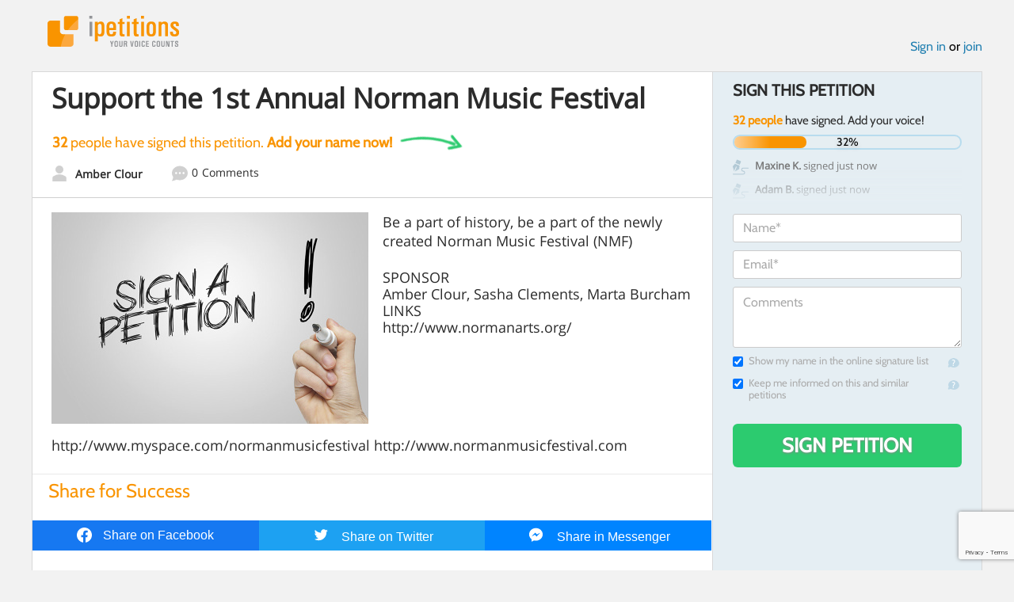

--- FILE ---
content_type: text/html; charset=utf-8
request_url: https://www.google.com/recaptcha/api2/anchor?ar=1&k=6LcFiWspAAAAAC7kwjTJ-C25bnrLYUjPVW3kG27E&co=aHR0cHM6Ly93d3cuaXBldGl0aW9ucy5jb206NDQz&hl=en&v=PoyoqOPhxBO7pBk68S4YbpHZ&size=invisible&anchor-ms=20000&execute-ms=30000&cb=4ymayluc1xzm
body_size: 48762
content:
<!DOCTYPE HTML><html dir="ltr" lang="en"><head><meta http-equiv="Content-Type" content="text/html; charset=UTF-8">
<meta http-equiv="X-UA-Compatible" content="IE=edge">
<title>reCAPTCHA</title>
<style type="text/css">
/* cyrillic-ext */
@font-face {
  font-family: 'Roboto';
  font-style: normal;
  font-weight: 400;
  font-stretch: 100%;
  src: url(//fonts.gstatic.com/s/roboto/v48/KFO7CnqEu92Fr1ME7kSn66aGLdTylUAMa3GUBHMdazTgWw.woff2) format('woff2');
  unicode-range: U+0460-052F, U+1C80-1C8A, U+20B4, U+2DE0-2DFF, U+A640-A69F, U+FE2E-FE2F;
}
/* cyrillic */
@font-face {
  font-family: 'Roboto';
  font-style: normal;
  font-weight: 400;
  font-stretch: 100%;
  src: url(//fonts.gstatic.com/s/roboto/v48/KFO7CnqEu92Fr1ME7kSn66aGLdTylUAMa3iUBHMdazTgWw.woff2) format('woff2');
  unicode-range: U+0301, U+0400-045F, U+0490-0491, U+04B0-04B1, U+2116;
}
/* greek-ext */
@font-face {
  font-family: 'Roboto';
  font-style: normal;
  font-weight: 400;
  font-stretch: 100%;
  src: url(//fonts.gstatic.com/s/roboto/v48/KFO7CnqEu92Fr1ME7kSn66aGLdTylUAMa3CUBHMdazTgWw.woff2) format('woff2');
  unicode-range: U+1F00-1FFF;
}
/* greek */
@font-face {
  font-family: 'Roboto';
  font-style: normal;
  font-weight: 400;
  font-stretch: 100%;
  src: url(//fonts.gstatic.com/s/roboto/v48/KFO7CnqEu92Fr1ME7kSn66aGLdTylUAMa3-UBHMdazTgWw.woff2) format('woff2');
  unicode-range: U+0370-0377, U+037A-037F, U+0384-038A, U+038C, U+038E-03A1, U+03A3-03FF;
}
/* math */
@font-face {
  font-family: 'Roboto';
  font-style: normal;
  font-weight: 400;
  font-stretch: 100%;
  src: url(//fonts.gstatic.com/s/roboto/v48/KFO7CnqEu92Fr1ME7kSn66aGLdTylUAMawCUBHMdazTgWw.woff2) format('woff2');
  unicode-range: U+0302-0303, U+0305, U+0307-0308, U+0310, U+0312, U+0315, U+031A, U+0326-0327, U+032C, U+032F-0330, U+0332-0333, U+0338, U+033A, U+0346, U+034D, U+0391-03A1, U+03A3-03A9, U+03B1-03C9, U+03D1, U+03D5-03D6, U+03F0-03F1, U+03F4-03F5, U+2016-2017, U+2034-2038, U+203C, U+2040, U+2043, U+2047, U+2050, U+2057, U+205F, U+2070-2071, U+2074-208E, U+2090-209C, U+20D0-20DC, U+20E1, U+20E5-20EF, U+2100-2112, U+2114-2115, U+2117-2121, U+2123-214F, U+2190, U+2192, U+2194-21AE, U+21B0-21E5, U+21F1-21F2, U+21F4-2211, U+2213-2214, U+2216-22FF, U+2308-230B, U+2310, U+2319, U+231C-2321, U+2336-237A, U+237C, U+2395, U+239B-23B7, U+23D0, U+23DC-23E1, U+2474-2475, U+25AF, U+25B3, U+25B7, U+25BD, U+25C1, U+25CA, U+25CC, U+25FB, U+266D-266F, U+27C0-27FF, U+2900-2AFF, U+2B0E-2B11, U+2B30-2B4C, U+2BFE, U+3030, U+FF5B, U+FF5D, U+1D400-1D7FF, U+1EE00-1EEFF;
}
/* symbols */
@font-face {
  font-family: 'Roboto';
  font-style: normal;
  font-weight: 400;
  font-stretch: 100%;
  src: url(//fonts.gstatic.com/s/roboto/v48/KFO7CnqEu92Fr1ME7kSn66aGLdTylUAMaxKUBHMdazTgWw.woff2) format('woff2');
  unicode-range: U+0001-000C, U+000E-001F, U+007F-009F, U+20DD-20E0, U+20E2-20E4, U+2150-218F, U+2190, U+2192, U+2194-2199, U+21AF, U+21E6-21F0, U+21F3, U+2218-2219, U+2299, U+22C4-22C6, U+2300-243F, U+2440-244A, U+2460-24FF, U+25A0-27BF, U+2800-28FF, U+2921-2922, U+2981, U+29BF, U+29EB, U+2B00-2BFF, U+4DC0-4DFF, U+FFF9-FFFB, U+10140-1018E, U+10190-1019C, U+101A0, U+101D0-101FD, U+102E0-102FB, U+10E60-10E7E, U+1D2C0-1D2D3, U+1D2E0-1D37F, U+1F000-1F0FF, U+1F100-1F1AD, U+1F1E6-1F1FF, U+1F30D-1F30F, U+1F315, U+1F31C, U+1F31E, U+1F320-1F32C, U+1F336, U+1F378, U+1F37D, U+1F382, U+1F393-1F39F, U+1F3A7-1F3A8, U+1F3AC-1F3AF, U+1F3C2, U+1F3C4-1F3C6, U+1F3CA-1F3CE, U+1F3D4-1F3E0, U+1F3ED, U+1F3F1-1F3F3, U+1F3F5-1F3F7, U+1F408, U+1F415, U+1F41F, U+1F426, U+1F43F, U+1F441-1F442, U+1F444, U+1F446-1F449, U+1F44C-1F44E, U+1F453, U+1F46A, U+1F47D, U+1F4A3, U+1F4B0, U+1F4B3, U+1F4B9, U+1F4BB, U+1F4BF, U+1F4C8-1F4CB, U+1F4D6, U+1F4DA, U+1F4DF, U+1F4E3-1F4E6, U+1F4EA-1F4ED, U+1F4F7, U+1F4F9-1F4FB, U+1F4FD-1F4FE, U+1F503, U+1F507-1F50B, U+1F50D, U+1F512-1F513, U+1F53E-1F54A, U+1F54F-1F5FA, U+1F610, U+1F650-1F67F, U+1F687, U+1F68D, U+1F691, U+1F694, U+1F698, U+1F6AD, U+1F6B2, U+1F6B9-1F6BA, U+1F6BC, U+1F6C6-1F6CF, U+1F6D3-1F6D7, U+1F6E0-1F6EA, U+1F6F0-1F6F3, U+1F6F7-1F6FC, U+1F700-1F7FF, U+1F800-1F80B, U+1F810-1F847, U+1F850-1F859, U+1F860-1F887, U+1F890-1F8AD, U+1F8B0-1F8BB, U+1F8C0-1F8C1, U+1F900-1F90B, U+1F93B, U+1F946, U+1F984, U+1F996, U+1F9E9, U+1FA00-1FA6F, U+1FA70-1FA7C, U+1FA80-1FA89, U+1FA8F-1FAC6, U+1FACE-1FADC, U+1FADF-1FAE9, U+1FAF0-1FAF8, U+1FB00-1FBFF;
}
/* vietnamese */
@font-face {
  font-family: 'Roboto';
  font-style: normal;
  font-weight: 400;
  font-stretch: 100%;
  src: url(//fonts.gstatic.com/s/roboto/v48/KFO7CnqEu92Fr1ME7kSn66aGLdTylUAMa3OUBHMdazTgWw.woff2) format('woff2');
  unicode-range: U+0102-0103, U+0110-0111, U+0128-0129, U+0168-0169, U+01A0-01A1, U+01AF-01B0, U+0300-0301, U+0303-0304, U+0308-0309, U+0323, U+0329, U+1EA0-1EF9, U+20AB;
}
/* latin-ext */
@font-face {
  font-family: 'Roboto';
  font-style: normal;
  font-weight: 400;
  font-stretch: 100%;
  src: url(//fonts.gstatic.com/s/roboto/v48/KFO7CnqEu92Fr1ME7kSn66aGLdTylUAMa3KUBHMdazTgWw.woff2) format('woff2');
  unicode-range: U+0100-02BA, U+02BD-02C5, U+02C7-02CC, U+02CE-02D7, U+02DD-02FF, U+0304, U+0308, U+0329, U+1D00-1DBF, U+1E00-1E9F, U+1EF2-1EFF, U+2020, U+20A0-20AB, U+20AD-20C0, U+2113, U+2C60-2C7F, U+A720-A7FF;
}
/* latin */
@font-face {
  font-family: 'Roboto';
  font-style: normal;
  font-weight: 400;
  font-stretch: 100%;
  src: url(//fonts.gstatic.com/s/roboto/v48/KFO7CnqEu92Fr1ME7kSn66aGLdTylUAMa3yUBHMdazQ.woff2) format('woff2');
  unicode-range: U+0000-00FF, U+0131, U+0152-0153, U+02BB-02BC, U+02C6, U+02DA, U+02DC, U+0304, U+0308, U+0329, U+2000-206F, U+20AC, U+2122, U+2191, U+2193, U+2212, U+2215, U+FEFF, U+FFFD;
}
/* cyrillic-ext */
@font-face {
  font-family: 'Roboto';
  font-style: normal;
  font-weight: 500;
  font-stretch: 100%;
  src: url(//fonts.gstatic.com/s/roboto/v48/KFO7CnqEu92Fr1ME7kSn66aGLdTylUAMa3GUBHMdazTgWw.woff2) format('woff2');
  unicode-range: U+0460-052F, U+1C80-1C8A, U+20B4, U+2DE0-2DFF, U+A640-A69F, U+FE2E-FE2F;
}
/* cyrillic */
@font-face {
  font-family: 'Roboto';
  font-style: normal;
  font-weight: 500;
  font-stretch: 100%;
  src: url(//fonts.gstatic.com/s/roboto/v48/KFO7CnqEu92Fr1ME7kSn66aGLdTylUAMa3iUBHMdazTgWw.woff2) format('woff2');
  unicode-range: U+0301, U+0400-045F, U+0490-0491, U+04B0-04B1, U+2116;
}
/* greek-ext */
@font-face {
  font-family: 'Roboto';
  font-style: normal;
  font-weight: 500;
  font-stretch: 100%;
  src: url(//fonts.gstatic.com/s/roboto/v48/KFO7CnqEu92Fr1ME7kSn66aGLdTylUAMa3CUBHMdazTgWw.woff2) format('woff2');
  unicode-range: U+1F00-1FFF;
}
/* greek */
@font-face {
  font-family: 'Roboto';
  font-style: normal;
  font-weight: 500;
  font-stretch: 100%;
  src: url(//fonts.gstatic.com/s/roboto/v48/KFO7CnqEu92Fr1ME7kSn66aGLdTylUAMa3-UBHMdazTgWw.woff2) format('woff2');
  unicode-range: U+0370-0377, U+037A-037F, U+0384-038A, U+038C, U+038E-03A1, U+03A3-03FF;
}
/* math */
@font-face {
  font-family: 'Roboto';
  font-style: normal;
  font-weight: 500;
  font-stretch: 100%;
  src: url(//fonts.gstatic.com/s/roboto/v48/KFO7CnqEu92Fr1ME7kSn66aGLdTylUAMawCUBHMdazTgWw.woff2) format('woff2');
  unicode-range: U+0302-0303, U+0305, U+0307-0308, U+0310, U+0312, U+0315, U+031A, U+0326-0327, U+032C, U+032F-0330, U+0332-0333, U+0338, U+033A, U+0346, U+034D, U+0391-03A1, U+03A3-03A9, U+03B1-03C9, U+03D1, U+03D5-03D6, U+03F0-03F1, U+03F4-03F5, U+2016-2017, U+2034-2038, U+203C, U+2040, U+2043, U+2047, U+2050, U+2057, U+205F, U+2070-2071, U+2074-208E, U+2090-209C, U+20D0-20DC, U+20E1, U+20E5-20EF, U+2100-2112, U+2114-2115, U+2117-2121, U+2123-214F, U+2190, U+2192, U+2194-21AE, U+21B0-21E5, U+21F1-21F2, U+21F4-2211, U+2213-2214, U+2216-22FF, U+2308-230B, U+2310, U+2319, U+231C-2321, U+2336-237A, U+237C, U+2395, U+239B-23B7, U+23D0, U+23DC-23E1, U+2474-2475, U+25AF, U+25B3, U+25B7, U+25BD, U+25C1, U+25CA, U+25CC, U+25FB, U+266D-266F, U+27C0-27FF, U+2900-2AFF, U+2B0E-2B11, U+2B30-2B4C, U+2BFE, U+3030, U+FF5B, U+FF5D, U+1D400-1D7FF, U+1EE00-1EEFF;
}
/* symbols */
@font-face {
  font-family: 'Roboto';
  font-style: normal;
  font-weight: 500;
  font-stretch: 100%;
  src: url(//fonts.gstatic.com/s/roboto/v48/KFO7CnqEu92Fr1ME7kSn66aGLdTylUAMaxKUBHMdazTgWw.woff2) format('woff2');
  unicode-range: U+0001-000C, U+000E-001F, U+007F-009F, U+20DD-20E0, U+20E2-20E4, U+2150-218F, U+2190, U+2192, U+2194-2199, U+21AF, U+21E6-21F0, U+21F3, U+2218-2219, U+2299, U+22C4-22C6, U+2300-243F, U+2440-244A, U+2460-24FF, U+25A0-27BF, U+2800-28FF, U+2921-2922, U+2981, U+29BF, U+29EB, U+2B00-2BFF, U+4DC0-4DFF, U+FFF9-FFFB, U+10140-1018E, U+10190-1019C, U+101A0, U+101D0-101FD, U+102E0-102FB, U+10E60-10E7E, U+1D2C0-1D2D3, U+1D2E0-1D37F, U+1F000-1F0FF, U+1F100-1F1AD, U+1F1E6-1F1FF, U+1F30D-1F30F, U+1F315, U+1F31C, U+1F31E, U+1F320-1F32C, U+1F336, U+1F378, U+1F37D, U+1F382, U+1F393-1F39F, U+1F3A7-1F3A8, U+1F3AC-1F3AF, U+1F3C2, U+1F3C4-1F3C6, U+1F3CA-1F3CE, U+1F3D4-1F3E0, U+1F3ED, U+1F3F1-1F3F3, U+1F3F5-1F3F7, U+1F408, U+1F415, U+1F41F, U+1F426, U+1F43F, U+1F441-1F442, U+1F444, U+1F446-1F449, U+1F44C-1F44E, U+1F453, U+1F46A, U+1F47D, U+1F4A3, U+1F4B0, U+1F4B3, U+1F4B9, U+1F4BB, U+1F4BF, U+1F4C8-1F4CB, U+1F4D6, U+1F4DA, U+1F4DF, U+1F4E3-1F4E6, U+1F4EA-1F4ED, U+1F4F7, U+1F4F9-1F4FB, U+1F4FD-1F4FE, U+1F503, U+1F507-1F50B, U+1F50D, U+1F512-1F513, U+1F53E-1F54A, U+1F54F-1F5FA, U+1F610, U+1F650-1F67F, U+1F687, U+1F68D, U+1F691, U+1F694, U+1F698, U+1F6AD, U+1F6B2, U+1F6B9-1F6BA, U+1F6BC, U+1F6C6-1F6CF, U+1F6D3-1F6D7, U+1F6E0-1F6EA, U+1F6F0-1F6F3, U+1F6F7-1F6FC, U+1F700-1F7FF, U+1F800-1F80B, U+1F810-1F847, U+1F850-1F859, U+1F860-1F887, U+1F890-1F8AD, U+1F8B0-1F8BB, U+1F8C0-1F8C1, U+1F900-1F90B, U+1F93B, U+1F946, U+1F984, U+1F996, U+1F9E9, U+1FA00-1FA6F, U+1FA70-1FA7C, U+1FA80-1FA89, U+1FA8F-1FAC6, U+1FACE-1FADC, U+1FADF-1FAE9, U+1FAF0-1FAF8, U+1FB00-1FBFF;
}
/* vietnamese */
@font-face {
  font-family: 'Roboto';
  font-style: normal;
  font-weight: 500;
  font-stretch: 100%;
  src: url(//fonts.gstatic.com/s/roboto/v48/KFO7CnqEu92Fr1ME7kSn66aGLdTylUAMa3OUBHMdazTgWw.woff2) format('woff2');
  unicode-range: U+0102-0103, U+0110-0111, U+0128-0129, U+0168-0169, U+01A0-01A1, U+01AF-01B0, U+0300-0301, U+0303-0304, U+0308-0309, U+0323, U+0329, U+1EA0-1EF9, U+20AB;
}
/* latin-ext */
@font-face {
  font-family: 'Roboto';
  font-style: normal;
  font-weight: 500;
  font-stretch: 100%;
  src: url(//fonts.gstatic.com/s/roboto/v48/KFO7CnqEu92Fr1ME7kSn66aGLdTylUAMa3KUBHMdazTgWw.woff2) format('woff2');
  unicode-range: U+0100-02BA, U+02BD-02C5, U+02C7-02CC, U+02CE-02D7, U+02DD-02FF, U+0304, U+0308, U+0329, U+1D00-1DBF, U+1E00-1E9F, U+1EF2-1EFF, U+2020, U+20A0-20AB, U+20AD-20C0, U+2113, U+2C60-2C7F, U+A720-A7FF;
}
/* latin */
@font-face {
  font-family: 'Roboto';
  font-style: normal;
  font-weight: 500;
  font-stretch: 100%;
  src: url(//fonts.gstatic.com/s/roboto/v48/KFO7CnqEu92Fr1ME7kSn66aGLdTylUAMa3yUBHMdazQ.woff2) format('woff2');
  unicode-range: U+0000-00FF, U+0131, U+0152-0153, U+02BB-02BC, U+02C6, U+02DA, U+02DC, U+0304, U+0308, U+0329, U+2000-206F, U+20AC, U+2122, U+2191, U+2193, U+2212, U+2215, U+FEFF, U+FFFD;
}
/* cyrillic-ext */
@font-face {
  font-family: 'Roboto';
  font-style: normal;
  font-weight: 900;
  font-stretch: 100%;
  src: url(//fonts.gstatic.com/s/roboto/v48/KFO7CnqEu92Fr1ME7kSn66aGLdTylUAMa3GUBHMdazTgWw.woff2) format('woff2');
  unicode-range: U+0460-052F, U+1C80-1C8A, U+20B4, U+2DE0-2DFF, U+A640-A69F, U+FE2E-FE2F;
}
/* cyrillic */
@font-face {
  font-family: 'Roboto';
  font-style: normal;
  font-weight: 900;
  font-stretch: 100%;
  src: url(//fonts.gstatic.com/s/roboto/v48/KFO7CnqEu92Fr1ME7kSn66aGLdTylUAMa3iUBHMdazTgWw.woff2) format('woff2');
  unicode-range: U+0301, U+0400-045F, U+0490-0491, U+04B0-04B1, U+2116;
}
/* greek-ext */
@font-face {
  font-family: 'Roboto';
  font-style: normal;
  font-weight: 900;
  font-stretch: 100%;
  src: url(//fonts.gstatic.com/s/roboto/v48/KFO7CnqEu92Fr1ME7kSn66aGLdTylUAMa3CUBHMdazTgWw.woff2) format('woff2');
  unicode-range: U+1F00-1FFF;
}
/* greek */
@font-face {
  font-family: 'Roboto';
  font-style: normal;
  font-weight: 900;
  font-stretch: 100%;
  src: url(//fonts.gstatic.com/s/roboto/v48/KFO7CnqEu92Fr1ME7kSn66aGLdTylUAMa3-UBHMdazTgWw.woff2) format('woff2');
  unicode-range: U+0370-0377, U+037A-037F, U+0384-038A, U+038C, U+038E-03A1, U+03A3-03FF;
}
/* math */
@font-face {
  font-family: 'Roboto';
  font-style: normal;
  font-weight: 900;
  font-stretch: 100%;
  src: url(//fonts.gstatic.com/s/roboto/v48/KFO7CnqEu92Fr1ME7kSn66aGLdTylUAMawCUBHMdazTgWw.woff2) format('woff2');
  unicode-range: U+0302-0303, U+0305, U+0307-0308, U+0310, U+0312, U+0315, U+031A, U+0326-0327, U+032C, U+032F-0330, U+0332-0333, U+0338, U+033A, U+0346, U+034D, U+0391-03A1, U+03A3-03A9, U+03B1-03C9, U+03D1, U+03D5-03D6, U+03F0-03F1, U+03F4-03F5, U+2016-2017, U+2034-2038, U+203C, U+2040, U+2043, U+2047, U+2050, U+2057, U+205F, U+2070-2071, U+2074-208E, U+2090-209C, U+20D0-20DC, U+20E1, U+20E5-20EF, U+2100-2112, U+2114-2115, U+2117-2121, U+2123-214F, U+2190, U+2192, U+2194-21AE, U+21B0-21E5, U+21F1-21F2, U+21F4-2211, U+2213-2214, U+2216-22FF, U+2308-230B, U+2310, U+2319, U+231C-2321, U+2336-237A, U+237C, U+2395, U+239B-23B7, U+23D0, U+23DC-23E1, U+2474-2475, U+25AF, U+25B3, U+25B7, U+25BD, U+25C1, U+25CA, U+25CC, U+25FB, U+266D-266F, U+27C0-27FF, U+2900-2AFF, U+2B0E-2B11, U+2B30-2B4C, U+2BFE, U+3030, U+FF5B, U+FF5D, U+1D400-1D7FF, U+1EE00-1EEFF;
}
/* symbols */
@font-face {
  font-family: 'Roboto';
  font-style: normal;
  font-weight: 900;
  font-stretch: 100%;
  src: url(//fonts.gstatic.com/s/roboto/v48/KFO7CnqEu92Fr1ME7kSn66aGLdTylUAMaxKUBHMdazTgWw.woff2) format('woff2');
  unicode-range: U+0001-000C, U+000E-001F, U+007F-009F, U+20DD-20E0, U+20E2-20E4, U+2150-218F, U+2190, U+2192, U+2194-2199, U+21AF, U+21E6-21F0, U+21F3, U+2218-2219, U+2299, U+22C4-22C6, U+2300-243F, U+2440-244A, U+2460-24FF, U+25A0-27BF, U+2800-28FF, U+2921-2922, U+2981, U+29BF, U+29EB, U+2B00-2BFF, U+4DC0-4DFF, U+FFF9-FFFB, U+10140-1018E, U+10190-1019C, U+101A0, U+101D0-101FD, U+102E0-102FB, U+10E60-10E7E, U+1D2C0-1D2D3, U+1D2E0-1D37F, U+1F000-1F0FF, U+1F100-1F1AD, U+1F1E6-1F1FF, U+1F30D-1F30F, U+1F315, U+1F31C, U+1F31E, U+1F320-1F32C, U+1F336, U+1F378, U+1F37D, U+1F382, U+1F393-1F39F, U+1F3A7-1F3A8, U+1F3AC-1F3AF, U+1F3C2, U+1F3C4-1F3C6, U+1F3CA-1F3CE, U+1F3D4-1F3E0, U+1F3ED, U+1F3F1-1F3F3, U+1F3F5-1F3F7, U+1F408, U+1F415, U+1F41F, U+1F426, U+1F43F, U+1F441-1F442, U+1F444, U+1F446-1F449, U+1F44C-1F44E, U+1F453, U+1F46A, U+1F47D, U+1F4A3, U+1F4B0, U+1F4B3, U+1F4B9, U+1F4BB, U+1F4BF, U+1F4C8-1F4CB, U+1F4D6, U+1F4DA, U+1F4DF, U+1F4E3-1F4E6, U+1F4EA-1F4ED, U+1F4F7, U+1F4F9-1F4FB, U+1F4FD-1F4FE, U+1F503, U+1F507-1F50B, U+1F50D, U+1F512-1F513, U+1F53E-1F54A, U+1F54F-1F5FA, U+1F610, U+1F650-1F67F, U+1F687, U+1F68D, U+1F691, U+1F694, U+1F698, U+1F6AD, U+1F6B2, U+1F6B9-1F6BA, U+1F6BC, U+1F6C6-1F6CF, U+1F6D3-1F6D7, U+1F6E0-1F6EA, U+1F6F0-1F6F3, U+1F6F7-1F6FC, U+1F700-1F7FF, U+1F800-1F80B, U+1F810-1F847, U+1F850-1F859, U+1F860-1F887, U+1F890-1F8AD, U+1F8B0-1F8BB, U+1F8C0-1F8C1, U+1F900-1F90B, U+1F93B, U+1F946, U+1F984, U+1F996, U+1F9E9, U+1FA00-1FA6F, U+1FA70-1FA7C, U+1FA80-1FA89, U+1FA8F-1FAC6, U+1FACE-1FADC, U+1FADF-1FAE9, U+1FAF0-1FAF8, U+1FB00-1FBFF;
}
/* vietnamese */
@font-face {
  font-family: 'Roboto';
  font-style: normal;
  font-weight: 900;
  font-stretch: 100%;
  src: url(//fonts.gstatic.com/s/roboto/v48/KFO7CnqEu92Fr1ME7kSn66aGLdTylUAMa3OUBHMdazTgWw.woff2) format('woff2');
  unicode-range: U+0102-0103, U+0110-0111, U+0128-0129, U+0168-0169, U+01A0-01A1, U+01AF-01B0, U+0300-0301, U+0303-0304, U+0308-0309, U+0323, U+0329, U+1EA0-1EF9, U+20AB;
}
/* latin-ext */
@font-face {
  font-family: 'Roboto';
  font-style: normal;
  font-weight: 900;
  font-stretch: 100%;
  src: url(//fonts.gstatic.com/s/roboto/v48/KFO7CnqEu92Fr1ME7kSn66aGLdTylUAMa3KUBHMdazTgWw.woff2) format('woff2');
  unicode-range: U+0100-02BA, U+02BD-02C5, U+02C7-02CC, U+02CE-02D7, U+02DD-02FF, U+0304, U+0308, U+0329, U+1D00-1DBF, U+1E00-1E9F, U+1EF2-1EFF, U+2020, U+20A0-20AB, U+20AD-20C0, U+2113, U+2C60-2C7F, U+A720-A7FF;
}
/* latin */
@font-face {
  font-family: 'Roboto';
  font-style: normal;
  font-weight: 900;
  font-stretch: 100%;
  src: url(//fonts.gstatic.com/s/roboto/v48/KFO7CnqEu92Fr1ME7kSn66aGLdTylUAMa3yUBHMdazQ.woff2) format('woff2');
  unicode-range: U+0000-00FF, U+0131, U+0152-0153, U+02BB-02BC, U+02C6, U+02DA, U+02DC, U+0304, U+0308, U+0329, U+2000-206F, U+20AC, U+2122, U+2191, U+2193, U+2212, U+2215, U+FEFF, U+FFFD;
}

</style>
<link rel="stylesheet" type="text/css" href="https://www.gstatic.com/recaptcha/releases/PoyoqOPhxBO7pBk68S4YbpHZ/styles__ltr.css">
<script nonce="ULIbPWruW1MgqAUiVCkIMg" type="text/javascript">window['__recaptcha_api'] = 'https://www.google.com/recaptcha/api2/';</script>
<script type="text/javascript" src="https://www.gstatic.com/recaptcha/releases/PoyoqOPhxBO7pBk68S4YbpHZ/recaptcha__en.js" nonce="ULIbPWruW1MgqAUiVCkIMg">
      
    </script></head>
<body><div id="rc-anchor-alert" class="rc-anchor-alert"></div>
<input type="hidden" id="recaptcha-token" value="[base64]">
<script type="text/javascript" nonce="ULIbPWruW1MgqAUiVCkIMg">
      recaptcha.anchor.Main.init("[\x22ainput\x22,[\x22bgdata\x22,\x22\x22,\[base64]/[base64]/[base64]/ZyhXLGgpOnEoW04sMjEsbF0sVywwKSxoKSxmYWxzZSxmYWxzZSl9Y2F0Y2goayl7RygzNTgsVyk/[base64]/[base64]/[base64]/[base64]/[base64]/[base64]/[base64]/bmV3IEJbT10oRFswXSk6dz09Mj9uZXcgQltPXShEWzBdLERbMV0pOnc9PTM/bmV3IEJbT10oRFswXSxEWzFdLERbMl0pOnc9PTQ/[base64]/[base64]/[base64]/[base64]/[base64]\\u003d\x22,\[base64]\x22,\x22XH7Dr8OuV8Orw7nCmH4WJAbDlCPDl8Kfw7zCrsOXwqHDkyk+w5DDv37Cl8Okw5IowrjCoQpKSsKPHcKYw7nCrMOdBRPCvFh9w5TCtcOAwrlFw4zDvHfDkcKgUCkFIjQ6aDsec8Kmw5jCvmVKZsO0w5suDsKnflbCocOLwpDCnsOFwo5WAnIsNWo/dwZ0WMObw5w+BArCi8OBBcOHw44JcGTDvhfCm23Ci8KxwoDDpnN/VGEtw4dpEQzDjQtYwr0+F8KMw6nDhUTCg8Otw7FlwoDCncK3QsKKYVXCgsOZw4PDm8Ogd8OQw6PCkcKdw40XwrQwwo9xwo/[base64]/CoxzCknHCrX3DosK8CQ8Sw4NKw4QYAsK/e8KSNxtuJBzCjxXDkRnDg0zDvGbDucKDwoFfwrPCmsKtHGrDnCrCm8KtGTTCm0zDpsKtw7k4LMKBEHQ5w4PCgFvDvQzDrcKeWcOhwqfDni8GTlzCsjPDi3XCtDIARxrChcOmwqIRw5TDrMKJbQ/CsRt0KmTDsMKCwoLDpnTDrMOFETbDt8OSDF11w5VCw7bDlcKMYWLCvMO3Oy46QcKqGA3DgBXDmcO6D23ClTMqAcKowpnCmMK0S8OMw5/CugpNwqNgwo1pDSvCg8ONM8Klwr55IEZsIStqEcKpGChPUj/DsTJ9AhxfwprCrSHCgMKOw4zDksOww6odLBfCosKCw5EzfiPDmsOWZgl6wr88ZGpNHsOpw5jDhsKJw4FAw5EHXSzCul5MFMK8w4dEa8Kdw6oAwqBIbsKOwqAKKR80w4FwdsKtw69ewo/CqMK4CE7CmsKzbjsrw68Gw71PZAfCrMObCF3DqQgcLCw+QSYIwoJQRCTDuB/DjcKxAxlpFMK9MMKmwqV3YyLDkH/Cl2wvw6MidGLDkcOdwprDvjzDqcOUYcOuw5wZCjV3JA3DmgRMwqfDqsOrPyfDsMKoIhR2BcOew6HDpMKqw7HCmB7Cn8OQN1/CucKyw5wYwqrCgA3CkMOmLcO5w4Y1D3EWwrrCiwhGVg/DkAwYZgAew54Xw7XDkcOiw4EUHAAHKTkdwrrDnU7ClF4qO8KpNDTDicO4VBTDqjvDrsKGTCl5ZcKIw63Dklo/w43CssONeMOyw5PCq8Osw4RWw6bDocKSeCzCsn9Mwq3DqsOiw6cCcTnDo8OEd8KTw4kFHcO2w4/Ct8OEw6bCk8OdFsOmwrDDmsKPVi9AYSRwE1Agwqw9YzBBJFQCNcKUaMOoVXLDpMOvKxISw5TDpBHChsK5FcO7B8ONwrLCtERxCWpNwpJ8LsK2w6U0UsO2w7PDqWLCiDEUw6zDnE1kw7IsO2dqw5XCs8OOHV7DqMKLSsOrRsKKc8O/w73ClGDDusKVPcOMElvDkyDCisOMw7HCqhNbbMO6wq9ZGEhqUUPCjF5kKcKdwrl8woEpSmLCqUrCnkI1wo17w5vDg8OzwrPDo8OvfhRrwqIvTsKyXHo6JyHCrEBvYBJjw4oWfxwXR3hIVW5+Mhkvw5k3J2LCicOBesOkwonDgVPCosOpP8K/[base64]/B2/CnCfCjijCncKUNxNSbsKiw7TCphjCmMORwpXDgSVnDGfDisOTw7PClcOtwrDCthBgwqfCjcO/wrFrw4MxwoQpO0lnw6rDpMKLChjDo8KhBWzDvBnDisO1BhZ2woAEwpBKwpdnw5fDuDgBw4EJN8OXwrMtwpfCk1pVR8OVw6HDh8OEAcKyb1VsKC4FUz/CmcO6QMOyS8OFw7wsYsO1B8O1V8OYEsKWwozCmg7DgThpRxnCmcOGajTDmMOJw4rCn8ORVC/CncOvXB8Ba3fDujdBw7PCtsOzc8KeRsONw7vDqgDCgXVqw6bDpMKFEzfDpgQ/Wx7DjFsMDmB4QnXCvHdRwp0ywoQEcFYAwqxqb8Khd8KUNcOPwrDCtsKMwq7CpXnCkiNuw7Fxw4McKnnCu1LCuEsSNMOpw6kCfXjCqsO/TMKeDsKnacKeGMOdw4fDqVPCg3jDlFRGGMKCd8OBGsOaw4VYNDFNw5hnYQR0ScOXdBA4CsKwUmovw5LCrzEqNDNMGMOBwrc3YEfCisOoIMObwrDDnzMGRcOew74BX8ODKTBawpJkfBTDqsOyUcOIwpnDoHbDnD8Nw6lXfsKfwo/CqUZ3ZsOuwoxDIsOMwr94w6fCvMKRPx/Co8KYZHrDqgE3w6MfX8KzdsOXLcK/woJlw5rCmzZ1w64Qw78sw7MFwqJadMKSNXtWwolfwop/JxPCpMOyw5jCjykDw4x3UsORw7/DnMKHYRhJw7DCh2TCgA7DvcKFXTIow6/Cs1IWw4zCuyV+ZXTDn8Owwqgswo/CrMO9wpQDwo4yPcO7w7PCvHfCsMOwwo7CocOxwpZlw4MgFBfDpDtfwpF+w51lLxbCuQUVO8OZYTgMBAvDtcKFwp/CulfCicO5w5ZyIcKACcKJwqMRw7vDpMKFb8KIw6Ihw44Zw5QZeXfDvT1uw4sOw5wbw6DCqcO9N8OBw4LDkHA/[base64]/[base64]/w7ROQcOBw79dLsKdYcOkw4sqwrAKfglVwpw1U8K6w6o/wqbDq0t8wr5zXsK9IWpLwoXDrcOVQ8OrwoowAjwqFsKBPnHDkgB9wqzDs8O/G23CgjjCmsOIDMKaUcKiZsOCwpvCg10pwq5Dwo3CpEvDgcK8CcO0w4nDk8OQw50QwoJww68VCx/[base64]/w4gYSsOZwqoZw4VnPsOtwrbCuk/DisOEw5/DtMKcI8OQd8KMwp5DPMKUWsOFTibCicK4wrPDig7CnMKowooZwrHCq8KuwqzCkl4pwo/[base64]/[base64]/CmMOwwqBBw5srwrXDmcOLwrnCo1ofw48gwosYb8KxLMOwRjgsGMK1w7nCqSRtMlrDisOpVxBEJsKGdwwxwpN6CF7DucKZIMOmQnzDvl7Ci3wlEcO9wps/dwVTFF/[base64]/DtcKgVw7DnA8eIX8YwpQaK8ODw77CusOQfsOZPWVBOQ0CwpZRwqbCnsOrPl5xXcKuwrolw65eSE4KGVPDosK1SRE/UgbDhMOFw5LChAjChMOTJ0JVG1LDlsKgBEXCj8Ktw6jCiVrDniA1Z8K3w4l2w6rCuyw/wqTDv31HFMOOw4pUw4hBw4tdGcKObcKcNMOSZcKiw7kDwr0rw784XMO8HMK7IcOnw7vCv8K/wrDDlRhww4PDvlg2B8KwTMKYY8KVXcOqFGhSZ8OKw5LDo8OIwr/[base64]/CusOdw5R9wog2wo7CmU0zw6B1w6AEw5Y8w75Gw4nCrsKLNU7ClFRowrxZTSc2wq3CjsOhHMK4aUHCssKNdMKywqbDhcKICcK4w4vCpsOmwp11w4QaLMK/[base64]/G8OiNMKvd8KMf1LCoifCqxLDm3bCncOBEBnDiUjDtsKsw4wvwpTCjQB3wonDgMO3fsKjThtRTn0aw55pa8KtwqDCiFlbKsKDwqQ2wq1/[base64]/DtMO+w6RLbMO8WRVlw7wsw4PCoARUJMOVJXHCgsK9HnHCmcOrMhdUwr9Twr4NfcKxw6/Cl8OoIsOqaQItw4nDsMOuw5kmMMK7wrAgw67DryBcQ8OddyTDkcOvcRHDh2rCqWjDu8K5wr/[base64]/DusO5wpLDpMOZNTEmwpXCjsOyw7XCmVzCqicBeTxLHsKoC8ObNMO4WsKcwoQDwq7Cs8OeIsKkUBLDlTkhw6AyXsKWwq/DvcK1wq0jwptXPG/Cq3LCpBTDuXXCvTlSwqYjBSU5Eit6wpQ3fMKCwpzDjGjCv8OoKErDmw7CgT3Cgl56R20dRxMBw69cDcKSUcOHw4FDfirDt8KKw73DsQbCqMKOTAVLKzjDocKTwro8w5EYwrHDg2pjTsKUE8K3T13CtWs8wqbDjcOow5sFw6NZYMOzw4waw7gawoNGasOqw4jCu8K/KMObI1/CpA5UwrTChkTDj8KQw5gZB8Kkwr7CkRIuLVnDqh9QE03Doztqw5/[base64]/Cki80K8KJwojDuyVVC2zDghYFw7g7E8KMewJ0YEvCsnNlw7sewrPDoC/ChnoAwrd5MEXCmVDCqMOuwpx2alfDjMKxwrHChsKiwo0gHcObIzfDtMO+RDBNw7ZOcUZubcO4IMKyKHbDkhsZVlTCt3MUw7N9E1/DtcO6B8OTwrfDu0jChMKww5/Cp8KSChs3wpzCqsKvwr8+wop3AcKVM8OMccOCw6JfwobDix/CvcOGDzTClDbCosKhO0bDl8OpWcKtw4rDvMK2wpkWwo1iP0jDgcOpHyMwwojDilbCsFvCn3A9EnJZw67Dug8fPkDDklTDoMOgay9aw4l/Vyg/b8Kje8OuPVXCm3/DjcO6w4YmwplQawYpw5Vjw77DpRrCv1hEBcKUJ2Ikwq9lSMK8HcO8w4PCnTNrwpNBw5jCi1DCojLDj8O5K3vDhTrCo1Vlw7kRdwTDoMKwwrskN8Oxw53DnyvCrkDCu0JUZ8OuL8OTN8OwWH0DGSZWwodxw4/CtggxRsOiwpfDssOzwpI+VMKTasOSw5U6w6kQNsKKwqPDhVfDhznCqMOUczrCksKSFsKewprCqHA4R3rDsSbDosOOw4p6CcOVN8Orwr5uw4JyYFrCtsOdPMKKN0V2w7DDvVxmw5JjAiLCn09bw6wiwog/w78AUzbCrAjCpcOTw5bCpcOaw7zCgHnCnsOzwrBww4ojw6slecKES8OlT8K1dCvCrcOlw7DDn1zCr8KHw5xzwpPCoFPCn8KbwpPDssObwqTCicOkV8K1HMOfZkIkw4VRw4FONQzCuGzChzzCqsOZwoRZUsO8Wj0PwqUiXMOQBgJZw6TDg8KAwr/CvsKvw5wScMOowr7DjSPDt8OQX8OxNxzClcOtXGbCgsKpw6EGwrPCl8OewrwTEhjCusKdU2BvwoPCiDZmwpnDsTwKLFN/w5QOwoJWS8KnJzPDnAzDscO5wrTDsSRPw6XCmsKGw4LCoMKEacOdADHDiMKQw4PDgMOOw7J6w6TDniUzKEc3w7jCvsK0KgJnDsOjw6YYcGnDvsOFKGzCkk5Iwrk7wqlnw4dPFDovw6HDqsOjXzzDp007wq/CoQpCa8KMw57CqMO0w4Vtw6dbUMONAnHCvjbDrm4kHsKtwoYvw7/[base64]/Dp8OMOn9tA1NfNRvDr1RUwojDpVPDucOYw5jDojrDmsOYQMOVwovCqcOgZ8OdASHCqHdoWcKycWzCt8OAdcKuKcK4w4/CrsKfwrAkwrrCphbCuiozJmwZbxnDlGnDk8KJBcOewr3DlcOiwrvCqcKLwqhtUgEwPEF2QGkvPsO/wo/Cn1LDsEk+w6F9wpbDmsKwwqIHw7zCsMKWWyUzw70lQcKnZSTDssOFB8KuWCxAw5TDlhfDrcKGamE5PcOJwq7DrR8xw4HDvMOvw4kLw5XChBonN8OpacOfWELDksKuY2Z0wq84J8OcL0XDintXwpsfwoEsw55ASV/ClTbDlivCtHrDmW/DvcO7DSIpVzoywpbDo2csw5vCqMOYw6Ibw53DqsO7XHUAw6x2w6VzesOLDmHCiHvDmMKUSHJ0MGLDjcKBfg7CrFs/w4Rjw4YnIBMfOGPCnMKNJWbCr8KRFsKud8OVwqJOecKsenQ+w7PDhF7Dl1MAw7AdZSNVw5NDwpzDol3DuTA6Bmksw6LDqcKnw7Y+w50aHMKqwqEPw4PCkcOkw5PDsBXDusOgw6fColAuAj/Dt8O+wqBeVcKxwr4ewrDDoHIDw45LUQo8LsOZw6hew5HDoMOFwoo+csKKB8OwdsKwY1NPw5FXwp/CksOGw5DDtU7CvVppZWEvw7XCkx1Lw5dWDcKNwph+V8OlBhdDRGgrSsKlwqfChD0TB8KUwohYGsOeGsODwpHDoGAgw7/Cs8KCwpcxw79GfsORwo7DgCjCh8Kxw47Dn8KPY8OBDS3Dg1bCsC3Dl8OYwoTDqcKkwppqwp8Swq/DrV7Cp8Ktw7XCjRTDisKaCXg4wqE5w4xBfcKXwpZMZcKQw5XClHbDuHjDpQ4Lw7Vuwp7DnxzDsMKlUcOMw7TCjMKmw6tIBTjDtVNEwp0qw4xHwoxIwrlUP8O1IF/[base64]/wq7DiFPCvcK8RMKow5nDpcK5wr/Dh2oawpxCwo/ChsO5HcKawprCrTs+KR5yRMKRwoFXXA8EwoMfQ8KQw7bClsOZMifDscO9f8K6XMKqGWQJwqzDt8OtbW/CkMOQDkrDh8OhUcKywpZ/Vh3CmMO6wrvDvcOBBcOsw6Umw7hBLDEIEQdDwr7Cu8OuQwRrPMO1w5LCnsO3wq5jwp7DnVB3N8Oow59iJz/Cs8KowqXDuHbDvw/[base64]/DuDvCnMKhwqhUOMOAJ8KRGgPCtcKVUsKowqFqw4HDqydLwq0bBkTDiFZUw4MIMjJCWEnCmcK1wqPDq8O/[base64]/[base64]/w63CtUnDkcKYw77Dhj9Ub8O7SkofbMOQY8OIwrHDl8OTw7Amw4PCnsOLVl3DuU5EwozCli54fMOkwrxbwqrCly7CglhTQzkmwqbDjMOOw4Jgwoglw4/[base64]/[base64]/[base64]/CiV9lwoNePsOWwqnCk1xaNU3CqcK5BcOuBBYBw4vCtV3CgVZbwr1sw6LChsOVbw5uK35Rb8KddMKoacKBw6/CrsOvwrMRwpovU2LCgMOnOXdIw6HDo8KiUHcJAcOmV3rCpHEKwqwbMsOGw5M8wr9uMyRuAxM3w6oSD8K2w5XDsC0/bzvCkMKIZWjCn8Osw7xgNUlvMXbDp3DCrMOTw6nClcKJKsObw6UPw4DCs8K+OMOdXMOHL2Q3w5p+LMOBwrBNw6PCrlnCv8KJH8Kfwr7CgUTCoHvCrMKjQXlHwpYCbgDCjkzChEPCv8OpHSwzwpzDon7DqcOZw6HChsKMIzgUK8OGwpPCsTHDr8KWJ3hbw7siwq/DsHXDiyttIsOcw6HCtsOBPhvDnsKBWhLDq8OMbT3Cp8OYXEjCn2AyKcKQW8OZwr3DlMKBw57CmgjDmsKbwq1LXsO3wq9UwqTCmF3CnCvDpcK3JBfCsi7DlsOsIm7DhcOjw5DCmmEZfcKtRVLDjsKQW8O7QsKew6lEwoFcwq/[base64]/[base64]/CgcOLw5fDr3kzw6Rzw4Rgw6sKw47Dr37Dv1fDg8KuUFbCmsKRQFvCi8KECV3DgcKVZlJOW1c5wr3DtxhBw5YBw7V5wocmw75QdgXCoUwxPsKTw4rClcOWTsKXUC3DvVs4w7ouwojCssKobEtGw6/[base64]/DkcKEcQIswq0QwpHDpcKeUMKgTiTClBJHw7FUcXDDq1YldMOswp/DkEXCnHlBesO6LxFpwoTCkHkOw4ZpEcK2wqnDnMOaNMOBw6fDnXzDj3d4w41twpDDhsOfw6J9AMKkw6nDj8KVw6o7JcK3esOoKnfCkhTCgsK/wq9GZcOXYsK3w5IlBcKdw4/CrHsqw7rDi37CmFgoMhgIwrUzZMOhw4/DgFvCisK+w5fDnVUZDsO6HsKmUivCoxzCnx86W3vDnFAkDcOeFhTDv8OBwpQNM1fCl2/DuCvCmsOqQMKHJ8Krw7DDsMOZwr00IUR2wovCkMKYdMO/JUN5w4g2w4fDrCAqw4/[base64]/CpGbCkcKJIMONw6gFHQAGZsOewrpKMEzCqsK5N8ODw4rDhFNufmTCiWAzw7Nvw5rDliLCpBEYwqHDk8Kew4g8wr7CojckJMO7bR0ZwoBbOsK5YXjCqMKLZw/Dilwmw4g6RcKie8Olw4ViKcOeXD/[base64]/DvUvCn1XCnDlsKcOUUMKnDgbDucODw4xOw5QoQAPCpiHCuMKNw6jCr8Kfwq3DrcK8wq/[base64]/Dn8OwwoUKwoXCmBHCiUl7w5LDr8KUw7HDg8OBworDpMKuBUPCsMKqZWdYMMOuAcK8GBfCisKWw7Zdw7/[base64]/CmTTDpcKkVsKFw7fCtcOCwrx/[base64]/DpllxwpHCvW3DhE9xwpsWwobCiyrDl8KKw7U5CG1FMcKZw5rCksOIw6jCl8KFwrTCkFoPecOMw6Vnw63Dj8K2JEtmwqXDik4+fMKlw7LCpsO2HcO1wrI/BcOfDcKjZlUAw5IKLsKvw4LDuRXDucKTbGZQMwYAwqzChgAKw7HCrVpqAMK8woclFcOQw4TDlArDpsOxwrTCrQ1GKTTDocOiNUDClWNWPCXDoMKjwpDDncOJworCvD/CtsKCKAXCuMKOw4kSwq/CoD01w4UjN8KdUsKFwrTDmMO/cGllw5XDuVVOSjYhZcKcw4kVXsKKwobCr2/DqxZZdsOIOjnCscO0wpXDrcKUw73Di15GWQwxawlSNMKaw457bH/[base64]/[base64]/[base64]/QBFUw7PCggRHwrHDkMK8JsKGwqgOwpZLwr9Uw4hYwpjDnGzCt1LDiUzDpwXCqA5KP8OBKcKKcUXDtRLDkwckOsKXwqvCr8KWw5AOdsOFBsONwrfCmMK0NXPDmMOswpYQwpFsw7DCs8OTbWDClcKEDsOpwojCsMKVwr8WwpYhHG/DuMKrZ3DCqCfCrUQbYl98UcOlw4fCj01nGFTDicKmIsOIHMKVDXwSG10/IALCkWfClsOtwo/[base64]/w7DDtsK1wqgkwppCwqPDiR3ClT/CgsKAwp/DhjjCnUrDmcKGw4A1wp0awpdRb8KXw47DqgtXU8KWw49DLsKlPcK2asKJK1JqPcKNIsO7RWs1YEdBw6xqw6XDvCs/[base64]/DjQQCw4tdwp5kH8KkwrzCrBLCvcKhO8KdKBpwC8KcPSnCh8OTFwI0MsKDFcKRw7VqwqnCgBo/FMO5wrkUaXrDncO6w7vCh8KJwqpZwrPCh14JGMKvw5dXIAzCsMK/[base64]/[base64]/DmFjCpMOofU8ow5NYwrtFwoEXQMKewqoQQsKzwrnCisOyeMKgWXNGw6bDj8OGJD5uXyzDvcKawo/CpS7DjkHCgMOFMWvDmcOjw43DtRQeWMKVwrU7SS4bOsOBw4LDuDDDsCokwppMO8KnFwEQwr3CuMONFHA+GlfDo8KqFSXCkwrCm8OCW8OkCjgJwq4PS8KKw7XCtylQEMO4P8OzamfCuMK5wrpVw5TDjFvDqsKFwqQ3ZDcFw6fDtMKzwqtJw7dvNMO5ZiRJwqrDkcKUIG/DvS/CnyZjVsKJw75+E8O+cHZ3wpfDrFxzV8KlXMKbworDv8KQAsKSw7LDhFXCucONC2ElRBc/CmXDnD3DisK1HcKVD8KtTmjDqTwpbCg4FsOHw6wXw7HDpBAIBk5/S8OcwqJIW0xodAFYw79Xwo4KDHRGDMKpw7ZywqM1SSVdFVpwNBjCi8O5GlMqwpXCjMKBKcKsCHvCkVjCskk+QSXCu8KgB8KsDcKDw6fDjBrDkSt9w4XDv3XCv8Kgw7MxVMOaw5MSwqYzwrnDtcOkw6zDr8K3OcO2K1YkMcK0DEYoZsK/w4XDtDzCo8OVwqTCiMO3BiPClCE1W8K/[base64]/[base64]/CscOeBcKiwqzDlsKCw4LDlickw6PCjcK6wqQ/w7bCoiTCp8OrwpfCjsKxwoI8PGbClEBzfsOgccK8WMKnPcO4ZsOdw4UEKDXDusKgUMKBWSdDD8KRw6o7wrLCosO0wpMIw4vDrcOJw5rDumojYxZLEzJlRRrDl8OUw7zCkcKqbSBwFR/[base64]/CucKuwqg2wobDvnfCjH93w6RfVgrDl8KHPsOLwoTDtBUQHyN0WcOnWsOvDjnCi8OtJcOXw5RxUcKowqpxWcOSwogfXxTDu8OSw6zDtMK+w4chUx5BwobDhA1uWWXCmhIuwpNNwpLDiVhcwqMAMSZqw7kVwrLDtcKmw4LDpQA0wos8LcOSwqZ4MsKow6PCh8K0RcO/w5s3SgQxwrXCqcOBTTzDucOzw7hmw6/Dk3Y1w7AWZMKZw7HDpsKVN8KERyjCuVI8Wg/CpMO4FHjDhxfDpMKCwr7CtMKsw5INFRrChzTDo0Y7wp47fMODA8KbDR7DicK/w5I+w7A/RE/CoBbCqMKMM0pNIQV6MlvChsOcwoYdw5XDs8KLwqQXWBctNBpKccOiUMOJw71oKsK5w6ctw7VTwqPDm1nDogzDkcO9ZSd5wprCtBdvwoPDrsOZw6lNwrMAJsO3w713CMKHw5Idw5TDjcOuHMKQw5fDvMKWRMKfLMKTVcOsEjLCtArDkzFOw7/[base64]/DuirDpGxYwp17KRLDiMOhX8KfwonCkcKzw4fDkHwDMcO1ZTfCt8Omw67CmR7DmVzCrsOSe8KYesKNw6UFw7/CtxZoRnZ5w6xVwrlGG0RkVVl/w6o0w69Bw5LDm30XBWzCnsKQw6tIw40Uw6zCj8KDwpHDr8K6csO8bCp1w7xewoE+w5IIw4IfwrzDkSPCn1jClMOHw7J0N1BmwrzDusKmV8K+cSI/[base64]/CvEXCqsKAwogmaMKJw7JKcDbDvmkEY8KuZcOGMcKDbMKfdjbDtibCjHzDsE/[base64]/wpdLcFI9cMOcWzMbwovDtmp/w68xTcKwaCYtDMODwqTDh8Olwo/DuMO/Q8O6wrAuYsK1w5DDkMOtwrnDg2kxRl7DgBs6woLCtWPCtDYLwoRzKcK+wonDuMO4w6XCs8OcM2bDiA4/w4TDi8K8MsOBw5NJwqrDhkLDhwHDiHHCl0NvTMOKDCPDjzBXw7jDq1Icwpxbw6sxDUXDssKyKsK6UsKNdMO0e8ONTsOYRTN0PcOdd8OEZBhsw7bCmFfCqlvCrRfCsGTDskt3w74NHMOcUX8UwpfDvCt9Kh7Ck0J2wo7DuW/DpMKZw4vCiWYHw6bCjwEfwoPCjsOiwqTDlsKqOEXDmsKoOhJZwppuwo1dwqfCj2jCsifDm1FNQsK5w7QpcsKlwoQFf3jCm8OhHAVUKsKrwpbDii/Csw8zK3F5w6TCt8OOJcOuw7l0w4l6wpwew7dOW8KOw47CpMOaAiLDhMOhwqLChsONakHClsKlwozCoVLDokvDocOxZR4gYsK1w6wbw4/DhlfCgsKdCcKzDDzDmmvCncKzMcKbOUFRw6UTdsO2wpMPO8ONBzI6wrjCk8OXwplewqk7Sz7DoFYAw7nDq8KzwpXDksK7wodMGD3ClMKCBHEPwojDr8KYHjcdLsOAw4/CnxXDlMONVWkHwr/Cs8KtPMOmZ1LChsKZw4PDm8K8w43Dg1Fhw59WQA9Pw6t2T0cYNlHDqMOTHE3CrUPChW7DgsOnFVXCvcKOPC3Chl/CgH1UDMOgwq3CuUzDgVMzMQTDt2vDl8K9wqJ9LlkTcMOtBMKWwoPCmsOTP1zCgAbChMOnc8Ofw43DocK/ZjfDjm7DhVwvwozCt8KvAcOsRGl/bTnDosKoMsKMA8KhIU/CqsK/IsK7byHDlwLCtMOSJMOnw7V+woHCssKOw5nDlh08B1vDi20fwpfCvMKPf8KZwrXCsEvCs8K/w6nDvcKvHhnCl8OuIxolw58rWyHCh8OJwr7CtsOZDAAiw4Qgw7/[base64]/UcKxw5XDkMKXM8OFwpvCssKgwrnDj1gvKXEyw73CthXCskAOw6cWPjFZwqsDMsOTwq4KwoTDicKAI8KbFGNaR3bCuMOMBRBecsKEwoYwKcOyw53DlGgRbMKnNcOxw47DixbDjsOAw7hDN8Oow7DDohJYwqzCrcOqwpJpXSV3LMOtSg/CjQkYwrgiw57Cry/CgzDDm8Knw48swpbDt23CgsKDw6LDhQLDmcKvMMOWw6UMAi7ChcKREDUSwos6w63CqMKAwrzDosOMaMOhwoRXc2HDjMOYUcO5aMKrL8KowqnCiXXDl8OHw6XDuApsEEtZw59sFlTDkcKnLypYAyZ1w4x3w7fCl8OwCgrChsOoNG/DpsO+w6vCoV3DrsKYU8KYNMKYwpZJwoYBwo3DqyjCvGrDtsK7w7FtBHZOPcKMwqfCgFLDjsKJBTLDv0gVwpjCuMO3w5ITwrvDrMOjw6XDkDTDsFM9TUPDlgMFJcKUSMOBw58NUsOKZsOeE0wPw7bCoMK6Ti/ClsOWwpw7U23Dk8O0w589wqE9IcOJLcKZCwDCpwl4d8Kjw5jDkjVacsOtEMOcwr4pBsOLwrITXFI3wrMsPGvCscOWw7hCYwLDgGxeIiXDpjcONcOcwovCmiE7w5/Dg8KAw5kPEMKAw4nDhcOXP8O0w5TDjD3DlzAje8KTwqkBw5VTL8K3wo4tf8KYw5PDgnJYMjHDszo3RGxqw4rCq2fCmMKdw4bDpDB1AMKafy7Cik/DmCrCkhzDvDXDh8KhwrLDvAdkwrQ5C8OuwpXCrkPCqcOATsOCw4LCvQYudGrDp8KEwq7DgWkTMlzDkcKvYcKiw51awoLDuMKDbVfChUrDrwbCuMKuwqPCpm9xDsKXAsOQI8OGw5JUwr/DmDXDr8Ouw70cKcKXe8K7d8KbfsKWw4RYwrwowrdaDMORwrPCkMOaw4xQwrbCpsOIw4Vcw45BwoccwpHDtgJUwp0+wqDDtsOMwoLDpRbDtk7CixLCgAfDjMOPw5/DjsOVwpVfAxg6HxBCZ1zCvizDuMOfw7zDrMKcYcKpw7BsLD3Cg0ouUQTDp1ZEZsO9LsKzCzbCinbDn1LChGjDqznCocKVK3R2w5XDhMO2IkfCicKPdsOfwrVMwqLCkcOmwoDCssOMw6fDjMO4UsK2XGTDvMK/bHEZw5nDi3vCg8KJFMOlwqFlwojDtsO4w6AHw7LDlWY2YcOPwpgUVEcOU38Ia3EtBcONw4FGbQjDoEHCkxQ+HkDDgMO9w5pQEFt1woEpGFh7LAp6w4B/w60VwpQuwrnCognDqBfCrDXCiz/DtEBASS4VVVPClDZiMcOYwp/DsWLCr8KpWsO1OMOTw6jDhsKDKsKww517wrTDnALClcK6YxsiCj07wpdwIgsIwp4owpl+RsKjKsOYwqMYKlHClD7Co0PCn8OFw6oJfBlaw5HDrcKTacOQH8K7wrXCh8KjG112KAzCsSfCgMK/[base64]/[base64]/ClMKcw4/CtxVILWhRKMOOYcOjY8OdUsKPfTBowpBGw5wfw45mIXfDrhZiE8KqMMOZw7EYwq/DqsKAZ07CtF8Pw7hdwrrCmFVewqFQwrcXHEvDlVRdPEZ0w7TDocOcGMKPD1PDksO3wp9gwoDDvMOtNMK7wpgmw6JTH08PwpR3JEvCrx/CoSTDrlDCrjjCmWxfw7nCqhXDrMOYw5/CoCDDsMOgdCsuwo11w4R7wprDosOWCg5Dw4VuwoRXcMKcU8O0XMO0AV9rUsKXKDTDksOfa8KpcgcBwpHDhcOqw7zDvMKkQjsuw5kOFDPDs0jDlcOIEMK4wozDkDbDk8Orw7F8wrsxwq1SwpxmwqrClCxbw4YLdRwjwoPCrcKKwqbCu8KtwrjDksKGw5I/[base64]/[base64]/BsK0w4bCocOESsK3w6Erw7Zyw5BBwprDncKnw4IZw5HCkFnCiRs9w6rDiR7CkhpsC2DDpyfClsOPw4rCjCjCicKpw5PDvXrDlcOmZsO8w5fCucOFXT0xwqbDqcONQGbDgiNIw6vDpS5YwrZJAXXDqFxKw7IJUiXCqhLDuk/CiFlxGn0OFMONw6VARsKpMzTCo8Olwo/DssOpasOzZ8KbwpvDnyPCh8OsbncOw4/DgCDDgsKRMcKNA8OEw5XDgsK/[base64]/DmsKCYsO0woIfecO/X8K3M8OFNXN1wp/Cl8K9bcKaYSAcPMOOXmrDusO5w7t8U2LDqgrCii7CqcK8w4/Du1zDoXHCrcOCwrs6w71fwqQawoTCtMK8w7TCqDJDw6lsbnXDpcKswo5zBn0GfmNKS3vCp8KzUC9AAj1PfMOzG8O+KcKrVj/CosOtNSXDlMKtPsKEw4zDmARqJxE3wooAa8OcwpzCiQtkIMK4WD3DgMOWwoFhw6p/CMOCDx7DmxLCkTwKw4g+w4jDh8Kkw5bClVA0DH1IZ8OiG8OdJcOHwqDDvStXwq3CoMOIdzkTS8O/TcOCwoPCosOgbUnDuMOFw4E/w4FyXw3DgsK1Tj/CjX1Iw7HCpMKvQsKmwpLCrnAdw5/CkMKuB8ODcsO7wpEyMHvDhkkXTEZZwofDqSsYJsODw6fCrAPDo8OpwoQlCT/CnlvCp8OCwrp8LkZpwoNhRTnClUrDoMK+djk0w5fDuxosNVcJd18cQhLDrSdVw58/[base64]/wr04Q8KTwoXCui3CjAZ8w5nCrMKQByfDi8Oyw6gfJcKsRQzDiEjDrcO4w7DDsA3CqcKbdRvDgwrDpxJnecKUwqctw5Mjw6wTwol9wqoCbGdnPgUQKcKawqbCjcKAIkjDo0LCpcOIw7dKwpPCscO3EwXCt1BBXcO0M8ONGTTDtBcMPsOych/CiknDpXAJwoEgWGfDswtMwqc3WAnDhXfDp8K2YRDDln7Dl0LDoMKaEnwLSWoFw65kw5cuwpdfVwtHw7fDtcOqwqDDvjpIwooYwo/Cg8OQwrE1woDDk8O/JiYawrZ1MQZtwqfClStVTcOhwozChmJPYmXDslNzw73ChVohw5rChcOvdihcBEzDnCHDjk8fN2x9w5onw4E9PsOIwpPDksKXfQgZwq9pAR/[base64]/esOMw40RC8Obw7oSNH7Co01Nw7dKw4l+w78Qwq7CicO5CFLCrWnDhhLDtTPDmMKOwo/ClMOIZsKIR8Odan5hw4Rxw5DClT7Dl8OhMcKnw7xYwpXCmwRvDmfDkWrCuXgxw7HCnCUxGx/Dk8KlfRNmw5NRcsKnFEPCsTkqOsOAw4lhw5PDusKeWCzDl8Kpw4xKDcObWmDDlDQnwrNZw7dODWomwrXDqMO9w5cmM2ZgCQ7CtcKnN8KfGcOhwqxJDzoNwqYHw6nCmgEOwrfDpsKGNcKLP8KUP8OaZ3DCtTd0BirDisKSwp9SQMOZwr/DoMKTflPCrHvDksO6FMO+wpY1wrvDscKBwonDp8OIJMO6w6nCuE8KUcONwqTDhMO9GmrDv04MDMOcPURQw6zDlcOmUXbCoGkrf8OdwqVvSCduPiDDtMK7w6N5TsOhI1/CiyXDt8K9wptDwrMxwpvDpFzDik00w6fCq8KJwqINIsKhVMOnMRvCtMK9EGsMwqVuAUkban3CnsKxwrt3N1lkEsO3wqDCsFXDhcOew7h8w5dfw7DDisKICGI0W8O0fBXCrhTDk8Ohw6gcGibCqcK7a0PDucKjw4JKw7Q3wqdjA3/[base64]/CsMOewo07w5DDj8OCw7TDnRLCr13CgT/Cl8Olwo9swrkwQsKNw7F3RhxuaMKEPjRIN8KVw5FOwqjCnlDCjVfDumPCksKwwpDCpWLDiMKnwqrDt2HDrsOqw5jChwgSw7QGw7tUw5gSQ1YFLMKGw7A2wqXDicOjwqjDisKgfDLClsK1ehoAXMK1KMKHe8KSw6J3C8KiwoQRND/Dt8KmwpbChStwwoLDpGrDpiHCviwTBX9rw7LCuE/CssOZdsONwq8uFMKMIsOKwq7Cvk5sSXE3JcK8w6scw6NjwrFNw5HDmwfCnsOBw60owo7CgUgOwosdcMOPMlTCocK1w7/Dog3DnMO9wqHCugdYwodnwotPw6R2w6wPA8OeHk/DrUXCocKUK3HCq8OvwrzCo8OyNwxTw77DvDlMRDLDmGvDuU8IwoZow5bDrsOwASxlwp8PPcKxGwzCs2VAcsOnwqTDgzHCssKHwpcDfBLCqUdSQXbCt39kw4PCnDV2w7/Co8KQbnLCsMO/w73Dqx95Glkmw5t9KHzCk0gMwpLCk8KfwoTDgBjChMOmcUjCt2bChktPNQYyw5AMQMO/CsKsw5LCnyXCgWzDtXUjdnQ6wrsgD8KKwop2wrMFGFBPG8OMZlbCkcOkcXtbwq7DsGTCpE3DrT7Cr05+AkBYw6ZWw4XDp37Crl/CrMK2wqZLwrDDlFgUT1UVwprConoAOjhtFmTCucOvw6g8wq4Qw5YWM8KpI8KNw4EYw5UBTGTDqMKtwqsYw7jCkmtuwpsJScOrw7DDhcOQOsK9JlHCvMOUw5TDlXl4X1Fuwot8DMOPOsK0RzfCq8Ohw5HCh8OVIsOxAF8GK0ECwq3CmDxaw6vDoUbCkU9pw5zCisOywq/[base64]/CpFLCp8OyO3jCpsK7w7HDjkjCjg4kwr8mw6XDv8OlUXx4DnfCpsOdwqbDhsK9U8O5CcO6JMKpS8K0FsOeXzDCthB4A8KAwq7DucKnwrPCs3MZDcKzwpvDrMO7REk7wozDh8K3CFDCp1NdeDXDhA4ja8KAUxzDrQACX2DCq8K3cR/Cj302wp9pHMOMXcKDw5nDkMKLwqRtwozDiDjCo8Khw4jCvFYhwq/CtsOdwppGwrZ3IsKNw44nJ8KEFGUgw5DDhMOAw5kUw5Nrw4LDjcKLTcO9ScOKEsO8XcKtw5ELaSzDtWHCssOHwrggLMO9RcKPeDbDq8Kvw406wqPChkfDpXnCl8OGw5lbwrVVYMKaw4HCjcKEGcK7McKrwobDmDMzwpkSDkJGw65owrM0wqpqUBEcwrjClXA/Z8KGwq1Dw7vDty/DrBFlV2DDnF/Di8O5w6N5wq3ChkvDqsODwqzDksKOaDgFw7LDrcKuDMKaw5/Dh0zCoFnCi8OOw47DjMKea2/DkD/DhkjDvsO8RcOGRUdHfVwXwovCuAJAw6DDusOvY8O3w4LDuUl/w4ZQcsKmw7QfPDIRXy/Col/CtkNxHsOCw6l4fsOFwoMqBxfCnXETwpDDpcKGeMKqVcKSdsOcwpnCnsKTwr9PwoVGXsOwc0TCm05pw7bDhj/DtxQXw4wePsOCwpB7wp/[base64]/CoMKoGMKGXGEUwrs/wpNJfMKKw41TJzI3w6BdbQ0OHMOTw47CrcO2KsOjwrHCvFfCgyLChX3CkzMVC8KMw5MnwokZwqQFwrFjwobCvDrDqXFwOCNcTC/Ch8OwQsOIbHzCgsKww6pOLhwnLsOVwooRLXAuwrBqNMO0wpsJCVDCiEPCssOCw51yZ8KbKcOEwpzCrcKKw705FcKkSsOkfcOcw58pQcKQPS0jCsKcBBfDhcOIw7ZZQ8KhIHvDv8KDwpbCsMKowrdlIVdSDEsewr/CkSA/w7QeOU/[base64]/[base64]\\u003d\\u003d\x22],null,[\x22conf\x22,null,\x226LcFiWspAAAAAC7kwjTJ-C25bnrLYUjPVW3kG27E\x22,0,null,null,null,1,[21,125,63,73,95,87,41,43,42,83,102,105,109,121],[1017145,768],0,null,null,null,null,0,null,0,null,700,1,null,0,\[base64]/76lBhnEnQkZnOKMAhmv8xEZ\x22,0,0,null,null,1,null,0,0,null,null,null,0],\x22https://www.ipetitions.com:443\x22,null,[3,1,1],null,null,null,1,3600,[\x22https://www.google.com/intl/en/policies/privacy/\x22,\x22https://www.google.com/intl/en/policies/terms/\x22],\x22PQI5xgmUkCDIh0Y/H6Tdbnw3YturTfWe5I+6FuvKF54\\u003d\x22,1,0,null,1,1769257020802,0,1,[188,206,7],null,[49],\x22RC-fFs3kH8ox6FwZg\x22,null,null,null,null,null,\x220dAFcWeA7bEGaJ0L3WiLf48M5DTJVFw4vrQEuI6aPEB5T7LJnKotE9J5jRAXbstUV4EOh998wdl3ZLBfsseyBb_hnFgq9qfKR0iA\x22,1769339820587]");
    </script></body></html>